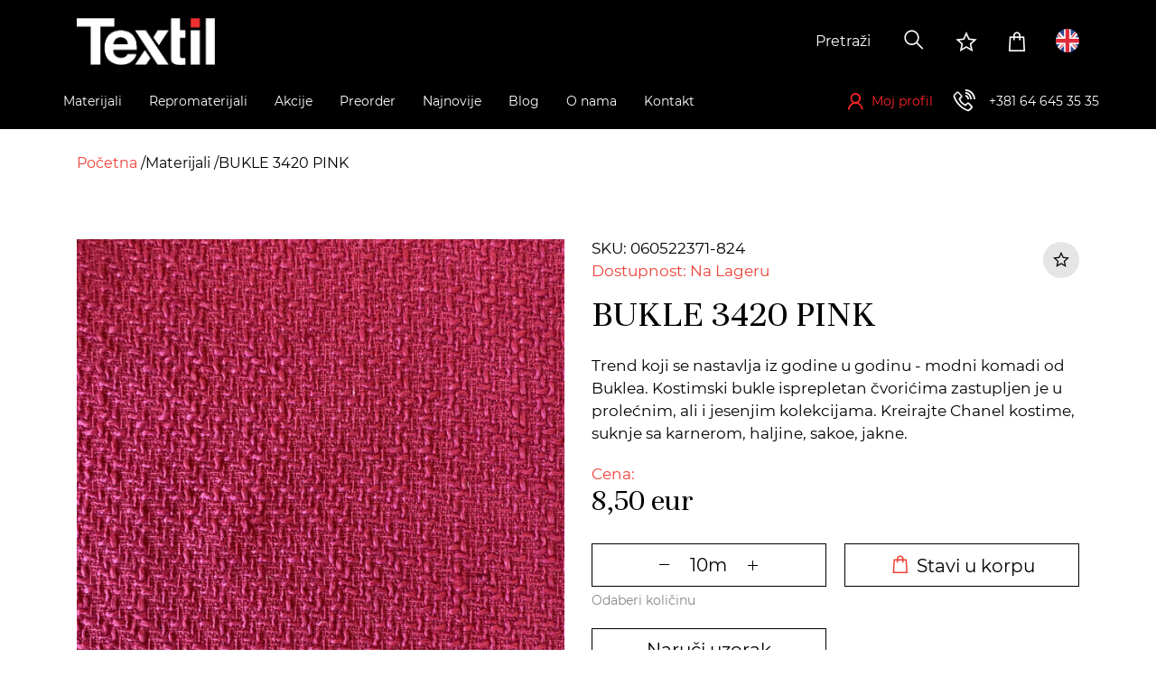

--- FILE ---
content_type: text/html; charset=UTF-8
request_url: https://www.textilue.rs/materijal/bukle-3420-pink/060522371-824
body_size: 18213
content:

<!doctype html>
<html lang="sr">
    <head>
        <script>
window.dataLayer = window.dataLayer || [];
</script>
<!-- Google Tag Manager -->
<script>(function(w,d,s,l,i){w[l]=w[l]||[];w[l].push({'gtm.start':
new Date().getTime(),event:'gtm.js'});var f=d.getElementsByTagName(s)[0],
j=d.createElement(s),dl=l!='dataLayer'?'&l='+l:'';j.async=true;j.src=
'https://www.googletagmanager.com/gtm.js?id='+i+dl;f.parentNode.insertBefore(j,f);
})(window,document,'script','dataLayer','GTM-N6LJ2QF');</script>
<!-- End Google Tag Manager -->
                                                                    <meta name="facebook-domain-verification" content="arlg9tzdgilpsssken1wifhz4zennn" />
                     
        
        <meta charset="utf-8">
<meta http-equiv="X-UA-Compatible" content="IE=edge">
<meta name="viewport" content="width=device-width, initial-scale=1.0, maximum-scale=1.0">
<!-- The above 3 meta tags *must* come first in the head; any other head content must come *after* these tags -->

<meta name="csrf-token" content="">

<title>BUKLE 3420 PINK | Textil</title>
<meta name="description" content="Najveći centar za veleprodaju materijala u regionu.">

<!--PREVENT BROWSERS FROM TURNING PLAIN NUMBER INTO LINK "tel:"-->
<meta name="format-detection" content="telephone=no">

<!--iOS compatibile-->
<meta name="apple-mobile-web-app-capable" content="yes">
<meta name="apple-mobile-web-app-title" content="Textil">
<!-- <link rel="apple-touch-icon" href="img/favicon.ico"> -->

<!--Android compatibile-->
<meta name="mobile-web-app-capable" content="yes">
<meta name="aplication-name" content="Textil">
<!-- <link rel="icon" type="icon/png" href="img/favicon.ico"> -->

<!-- Social networks OG/Twitter -->
<meta property="og:url" content="https://www.textilue.rs/materijal/bukle-3420-pink/060522371-824">
<meta property="og:type" content="product">
<meta property="og:price:curency" content="EUR"><meta property="og:price:amount" content="8,50"><meta property="og:title" content="BUKLE 3420 PINK |  Textil">
<meta property="og:description" content="Najveći centar za veleprodaju materijala u regionu.">
<meta property="og:image" content="/thumbs/l/storage/products/060522371/824_1.jpg?t=1769477715">
<meta property="og:site_name" content="Textil">
<meta name="twitter:site" content="@Textil">
<meta name="twitter:title" content="BUKLE 3420 PINK |  Textil">
<meta name="twitter:card" content="summary_large_image">
<meta name="twitter:description" content="Najveći centar za veleprodaju materijala u regionu.">
<meta name="twitter:image" content="/theme/img/logo-light.png">

<!-- preload webfonts -->
<link rel="preload" href="https://www.textilue.rs/theme/css/fonts/Montserrat/Montserrat-Regular/Montserrat-Regular.woff2" as="font" type="font/woff2" crossorigin>
<link rel="preload" href="https://www.textilue.rs/theme/css/fonts/Montserrat/Montserrat-Light/Montserrat-Light.woff2" as="font" type="font/woff2" crossorigin>
<link rel="preload" href="https://www.textilue.rs/theme/css/fonts/LineAwesome/la-regular-400.woff2" as="font" type="font/woff2" crossorigin>
<link rel="preload" href="https://www.textilue.rs/theme/css/fonts/LineAwesome/la-brands-400.woff2" as="font" type="font/woff2" crossorigin>
<link rel="preload" href="https://www.textilue.rs/theme/css/fonts/LineAwesome/la-solid-900.woff2" as="font" type="font/woff2" crossorigin>


<!-- favicons -->
<link rel="apple-touch-icon" sizes="57x57" href="https://www.textilue.rs/theme/img/favicons/apple-icon-57x57.png">
<link rel="apple-touch-icon" sizes="60x60" href="https://www.textilue.rs/theme/img/favicons/apple-icon-60x60.png">
<link rel="apple-touch-icon" sizes="72x72" href="https://www.textilue.rs/theme/img/favicons/apple-icon-72x72.png">
<link rel="apple-touch-icon" sizes="76x76" href="https://www.textilue.rs/theme/img/favicons/apple-icon-76x76.png">
<link rel="apple-touch-icon" sizes="114x114" href="https://www.textilue.rs/theme/img/favicons/apple-icon-114x114.png">
<link rel="apple-touch-icon" sizes="120x120" href="https://www.textilue.rs/theme/img/favicons/apple-icon-120x120.png">
<link rel="apple-touch-icon" sizes="144x144" href="https://www.textilue.rs/theme/img/favicons/apple-icon-144x144.png">
<link rel="apple-touch-icon" sizes="152x152" href="https://www.textilue.rs/theme/img/favicons/apple-icon-152x152.png">
<link rel="apple-touch-icon" sizes="180x180" href="https://www.textilue.rs/theme/img/favicons/apple-icon-180x180.png">
<link rel="icon" type="image/png" sizes="192x192"  href="https://www.textilue.rs/theme/img/favicons/android-icon-192x192.png">
<link rel="icon" type="image/png" sizes="32x32" href="https://www.textilue.rs/theme/img/favicons/favicon-32x32.png">
<link rel="icon" type="image/png" sizes="96x96" href="https://www.textilue.rs/theme/img/favicons/favicon-96x96.png">
<link rel="icon" type="image/png" sizes="16x16" href="https://www.textilue.rs/theme/img/favicons/favicon-16x16.png">
<link rel="manifest" href="https://www.textilue.rs/manifest.json">
<meta name="msapplication-TileColor" content="#ffffff">
<meta name="msapplication-TileImage" content="https://www.textilue.rs/theme/img/favicons/ms-icon-144x144.png">
<meta name="theme-color" content="#ffffff">



<!-- Website common style -->


<link rel="stylesheet" type="text/css" href="https://www.textilue.rs/theme/css/toastr.min.css"> 

<link href="https://www.textilue.rs/theme/css/style.css?v=44" rel="stylesheet" type="text/css">


<!--ICON FONT AND CSS FOR PAGE SINGLE PRODUCT (ONLY USED ON THAT PAGE)-->
<link href="https://www.textilue.rs/theme/css/textil-icon-font.css" rel="stylesheet" type="text/css">
<link href="https://www.textilue.rs/theme/css/xzoom.css" rel="stylesheet"  type="text/css" />

<style>

.xzoom-preview {
    border: none;
    background: none;
    box-shadow: none;
}
.xzoom-gallery {
    margin-left: 0;
}

</style>

    </head>

    <body>
        <header>
    <!-- header top start -->
    <div class="header-top">
        <div class="container">
            <div class="wrapper">
                <a href="https://www.textilue.rs" class="header-logo">
                    <img src="https://www.textilue.rs/theme/img/logo-light.png" alt="logo">
                </a>
                <div class="options-wrapper">
                    <form action="" method="get" class="search-form d-flex">
    <div class="form-group">
        <select 
            id="search_products"
            name="search_products"
            class="d-none"
            multiple
        >
                </select>
    </div>
    <button class="search-btn">
        <i class="las la-search" aria-hidden="true"></i>
    </button>
</form>

                    <a href="https://www.textilue.rs/b2b/lista-zelja" class="option-link wishlist-option d-none d-lg-block">
                        <i class="lar la-star" aria-hidden="true"></i>
                    </a>
                    <a href="https://www.textilue.rs/b2b/korpa/prikaz" class="option-link cart-option d-none d-lg-block cart-counter-wrapper">
                        <i class="las la-shopping-bag" aria-hidden="true" data-cart="0"></i>
                    </a>
                                        <a class="option-link language-option" href="/en">
                        <span class="flag-image">
                            <img src="https://www.textilue.rs/theme/img/en-flag.png" alt="en">
                        </span>
                    </a>
                                        <a href="tel: +381646453535" class="option-link phone-link d-lg-none">
                        <i class="las la-phone-volume" aria-hidden="true"></i>
                    </a>
                    <button class="menu-toggler option-link d-lg-none">
                        <i class="las la-bars"></i>
                    </button>
                </div>
            </div>
        </div>
    </div><!-- header top end -->
    <!-- header bottom start -->
    <div class="header-bottom">
        <div class="container">
            <div class="wrapper">
                <button class="close-menu hover d-lg-none">
                    <i class="las la-times"></i>
                </button>
                <!-- header menu start -->
                <nav class="header-menu-wrapper">
                    <ul class="header-menu">
                         
                                                <li class="header-menu-item ">
                            <a href="/materijali" class="header-menu-link">
                                <span class="header-menu-link-text">Materijali</span>
                                                                    <span class="submenu-toggler">
                                        <i class="las la-plus"></i>
                                    </span>
                                    <span class="arrow-down d-none">
                                        <svg aria-hidden="true" focusable="false" data-prefix="fas" data-icon="chevron-up" class="svg-inline--fa fa-chevron-up fa-w-14" role="img" xmlns="http://www.w3.org/2000/svg" viewBox="0 0 448 512"><path fill="currentColor" d="M240.971 130.524l194.343 194.343c9.373 9.373 9.373 24.569 0 33.941l-22.667 22.667c-9.357 9.357-24.522 9.375-33.901.04L224 227.495 69.255 381.516c-9.379 9.335-24.544 9.317-33.901-.04l-22.667-22.667c-9.373-9.373-9.373-24.569 0-33.941L207.03 130.525c9.372-9.373 24.568-9.373 33.941-.001z"></path></svg>
                                    </span>
                                                            </a>
                                                            <div class="submenu-wrapper">
                                                                        <div class="submenu-part">
                                        <ul class="submenu">
                                                                                <li class="header-menu-item">
                                            <a href="/materijali/sport-fitness" class="header-menu-link">
                                                <span class="header-menu-link-text">
                                                    Sport/Fitness
                                                </span>
                                                <span class="submenu-toggler">
                                                    <i class="las la-plus"></i>
                                                </span>
                                            </a>
                                            <ul class="submenu" >
                                                                                                                                            </ul>
                                        </li>
                                                                                <li class="header-menu-item">
                                            <a href="/materijali/rublje-and-sleepwear" class="header-menu-link">
                                                <span class="header-menu-link-text">
                                                    Rublje &amp; Sleepwear
                                                </span>
                                                <span class="submenu-toggler">
                                                    <i class="las la-plus"></i>
                                                </span>
                                            </a>
                                            <ul class="submenu" >
                                                                                                                                            </ul>
                                        </li>
                                                                                <li class="header-menu-item">
                                            <a href="/materijali/male-kolicine" class="header-menu-link">
                                                <span class="header-menu-link-text">
                                                    Male količine
                                                </span>
                                                <span class="submenu-toggler">
                                                    <i class="las la-plus"></i>
                                                </span>
                                            </a>
                                            <ul class="submenu" >
                                                                                                                                            </ul>
                                        </li>
                                                                                <li class="header-menu-item">
                                            <a href="/materijali/trikotazni-materijali" class="header-menu-link">
                                                <span class="header-menu-link-text">
                                                    Trikotažni materijali
                                                </span>
                                                <span class="submenu-toggler">
                                                    <i class="las la-plus"></i>
                                                </span>
                                            </a>
                                            <ul class="submenu" >
                                                                                                <li class="header-menu-item d-none d-lg-block">
                                                    <span class="header-menu-link">
                                                        <span class="header-menu-link-text">
                                                        -
                                                        </span>
                                                    </span>
                                                </li>
                                                                                                                                                <li class="header-menu-item">
                                                    <a href="/materijali/trikotazni-materijali/pletenine" class="header-menu-link">
                                                        <span class="header-menu-link-text">
                                                            Pletenine
                                                        </span>
                                                    </a>
                                                </li>
                                                                                                <li class="header-menu-item">
                                                    <a href="/materijali/trikotazni-materijali/futer" class="header-menu-link">
                                                        <span class="header-menu-link-text">
                                                            Futer
                                                        </span>
                                                    </a>
                                                </li>
                                                                                                <li class="header-menu-item">
                                                    <a href="/materijali/trikotazni-materijali/singl" class="header-menu-link">
                                                        <span class="header-menu-link-text">
                                                            Singl
                                                        </span>
                                                    </a>
                                                </li>
                                                                                                <li class="header-menu-item">
                                                    <a href="/materijali/trikotazni-materijali/interlok" class="header-menu-link">
                                                        <span class="header-menu-link-text">
                                                            Interlok
                                                        </span>
                                                    </a>
                                                </li>
                                                                                                <li class="header-menu-item">
                                                    <a href="/materijali/trikotazni-materijali/rib" class="header-menu-link">
                                                        <span class="header-menu-link-text">
                                                            Rib
                                                        </span>
                                                    </a>
                                                </li>
                                                                                                <li class="header-menu-item">
                                                    <a href="/materijali/trikotazni-materijali/viskoza-pletenina" class="header-menu-link">
                                                        <span class="header-menu-link-text">
                                                            Viskoza pletenina
                                                        </span>
                                                    </a>
                                                </li>
                                                                                                <li class="header-menu-item">
                                                    <a href="/materijali/trikotazni-materijali/poliestarska-trikotaza" class="header-menu-link">
                                                        <span class="header-menu-link-text">
                                                            Poliestarska trikotaža
                                                        </span>
                                                    </a>
                                                </li>
                                                                                                <li class="header-menu-item">
                                                    <a href="/materijali/trikotazni-materijali/polar" class="header-menu-link">
                                                        <span class="header-menu-link-text">
                                                            Polar
                                                        </span>
                                                    </a>
                                                </li>
                                                                                                <li class="header-menu-item">
                                                    <a href="/materijali/trikotazni-materijali/bebi-plis" class="header-menu-link">
                                                        <span class="header-menu-link-text">
                                                            Bebi pliš
                                                        </span>
                                                    </a>
                                                </li>
                                                                                                <li class="header-menu-item">
                                                    <a href="/materijali/trikotazni-materijali/vunene-trikotaze" class="header-menu-link">
                                                        <span class="header-menu-link-text">
                                                            Vunene trikotaže
                                                        </span>
                                                    </a>
                                                </li>
                                                                                                <li class="header-menu-item">
                                                    <a href="/materijali/trikotazni-materijali/zakard-pletenina" class="header-menu-link">
                                                        <span class="header-menu-link-text">
                                                            Žakard pletenina
                                                        </span>
                                                    </a>
                                                </li>
                                                                                                <li class="header-menu-item">
                                                    <a href="/materijali/trikotazni-materijali/plis" class="header-menu-link">
                                                        <span class="header-menu-link-text">
                                                            Pliš
                                                        </span>
                                                    </a>
                                                </li>
                                                                                                <li class="header-menu-item">
                                                    <a href="/materijali/trikotazni-materijali/scuba" class="header-menu-link">
                                                        <span class="header-menu-link-text">
                                                            Scuba
                                                        </span>
                                                    </a>
                                                </li>
                                                                                            </ul>
                                        </li>
                                                                                </ul>
                                    </div>
                                                                        <div class="submenu-part">
                                        <ul class="submenu">
                                                                                <li class="header-menu-item">
                                            <a href="/materijali/materijali-za-svecane-kolekcije" class="header-menu-link">
                                                <span class="header-menu-link-text">
                                                    Materijali za svečane kolekcije
                                                </span>
                                                <span class="submenu-toggler">
                                                    <i class="las la-plus"></i>
                                                </span>
                                            </a>
                                            <ul class="submenu" >
                                                                                                <li class="header-menu-item d-none d-lg-block">
                                                    <span class="header-menu-link">
                                                        <span class="header-menu-link-text">
                                                        -
                                                        </span>
                                                    </span>
                                                </li>
                                                                                                                                                <li class="header-menu-item">
                                                    <a href="/materijali/materijali-za-svecane-kolekcije/trending-materijali" class="header-menu-link">
                                                        <span class="header-menu-link-text">
                                                            Trending materijali
                                                        </span>
                                                    </a>
                                                </li>
                                                                                                <li class="header-menu-item">
                                                    <a href="/materijali/materijali-za-svecane-kolekcije/saten" class="header-menu-link">
                                                        <span class="header-menu-link-text">
                                                            Saten
                                                        </span>
                                                    </a>
                                                </li>
                                                                                                <li class="header-menu-item">
                                                    <a href="/materijali/materijali-za-svecane-kolekcije/svila" class="header-menu-link">
                                                        <span class="header-menu-link-text">
                                                            Svila
                                                        </span>
                                                    </a>
                                                </li>
                                                                                                <li class="header-menu-item">
                                                    <a href="/materijali/materijali-za-svecane-kolekcije/til" class="header-menu-link">
                                                        <span class="header-menu-link-text">
                                                            Til
                                                        </span>
                                                    </a>
                                                </li>
                                                                                                <li class="header-menu-item">
                                                    <a href="/materijali/materijali-za-svecane-kolekcije/cipka" class="header-menu-link">
                                                        <span class="header-menu-link-text">
                                                            Čipka
                                                        </span>
                                                    </a>
                                                </li>
                                                                                                <li class="header-menu-item">
                                                    <a href="/materijali/materijali-za-svecane-kolekcije/sljokice" class="header-menu-link">
                                                        <span class="header-menu-link-text">
                                                            Šljokice
                                                        </span>
                                                    </a>
                                                </li>
                                                                                                <li class="header-menu-item">
                                                    <a href="/materijali/materijali-za-svecane-kolekcije/svecane-trikotaze" class="header-menu-link">
                                                        <span class="header-menu-link-text">
                                                            Svečane trikotaže
                                                        </span>
                                                    </a>
                                                </li>
                                                                                            </ul>
                                        </li>
                                                                                <li class="header-menu-item">
                                            <a href="/materijali/stofovi" class="header-menu-link">
                                                <span class="header-menu-link-text">
                                                    Štofovi
                                                </span>
                                                <span class="submenu-toggler">
                                                    <i class="las la-plus"></i>
                                                </span>
                                            </a>
                                            <ul class="submenu" >
                                                                                                <li class="header-menu-item d-none d-lg-block">
                                                    <span class="header-menu-link">
                                                        <span class="header-menu-link-text">
                                                        -
                                                        </span>
                                                    </span>
                                                </li>
                                                                                                                                                <li class="header-menu-item">
                                                    <a href="/materijali/stofovi/stof" class="header-menu-link">
                                                        <span class="header-menu-link-text">
                                                            Štof
                                                        </span>
                                                    </a>
                                                </li>
                                                                                                <li class="header-menu-item">
                                                    <a href="/materijali/stofovi/ponte-roma" class="header-menu-link">
                                                        <span class="header-menu-link-text">
                                                            Ponte Roma
                                                        </span>
                                                    </a>
                                                </li>
                                                                                                <li class="header-menu-item">
                                                    <a href="/materijali/stofovi/zakard-tkanina" class="header-menu-link">
                                                        <span class="header-menu-link-text">
                                                            Žakard tkanina
                                                        </span>
                                                    </a>
                                                </li>
                                                                                            </ul>
                                        </li>
                                                                                <li class="header-menu-item">
                                            <a href="/materijali/kosuljarci" class="header-menu-link">
                                                <span class="header-menu-link-text">
                                                    Košuljarci
                                                </span>
                                                <span class="submenu-toggler">
                                                    <i class="las la-plus"></i>
                                                </span>
                                            </a>
                                            <ul class="submenu" >
                                                                                                <li class="header-menu-item d-none d-lg-block">
                                                    <span class="header-menu-link">
                                                        <span class="header-menu-link-text">
                                                        -
                                                        </span>
                                                    </span>
                                                </li>
                                                                                                                                                <li class="header-menu-item">
                                                    <a href="/materijali/kosuljarci/viskozni-kosuljarac" class="header-menu-link">
                                                        <span class="header-menu-link-text">
                                                            Viskozni košuljarac
                                                        </span>
                                                    </a>
                                                </li>
                                                                                                <li class="header-menu-item">
                                                    <a href="/materijali/kosuljarci/sinteticki-kosuljarac" class="header-menu-link">
                                                        <span class="header-menu-link-text">
                                                            Sintetički košuljarac
                                                        </span>
                                                    </a>
                                                </li>
                                                                                                <li class="header-menu-item">
                                                    <a href="/materijali/kosuljarci/pamucni-kosuljarac" class="header-menu-link">
                                                        <span class="header-menu-link-text">
                                                            Pamučni košuljarac
                                                        </span>
                                                    </a>
                                                </li>
                                                                                            </ul>
                                        </li>
                                                                                </ul>
                                    </div>
                                                                        <div class="submenu-part">
                                        <ul class="submenu">
                                                                                <li class="header-menu-item">
                                            <a href="/materijali/materijali-za-jakne-i-kapute" class="header-menu-link">
                                                <span class="header-menu-link-text">
                                                    Materijali za jakne i kapute
                                                </span>
                                                <span class="submenu-toggler">
                                                    <i class="las la-plus"></i>
                                                </span>
                                            </a>
                                            <ul class="submenu" >
                                                                                                <li class="header-menu-item d-none d-lg-block">
                                                    <span class="header-menu-link">
                                                        <span class="header-menu-link-text">
                                                        -
                                                        </span>
                                                    </span>
                                                </li>
                                                                                                                                                <li class="header-menu-item">
                                                    <a href="/materijali/materijali-za-jakne-i-kapute/suskavac" class="header-menu-link">
                                                        <span class="header-menu-link-text">
                                                            Šuškavac
                                                        </span>
                                                    </a>
                                                </li>
                                                                                                <li class="header-menu-item">
                                                    <a href="/materijali/materijali-za-jakne-i-kapute/velur" class="header-menu-link">
                                                        <span class="header-menu-link-text">
                                                            Velur
                                                        </span>
                                                    </a>
                                                </li>
                                                                                                <li class="header-menu-item">
                                                    <a href="/materijali/materijali-za-jakne-i-kapute/bukle" class="header-menu-link">
                                                        <span class="header-menu-link-text">
                                                            Bukle
                                                        </span>
                                                    </a>
                                                </li>
                                                                                                <li class="header-menu-item">
                                                    <a href="/materijali/materijali-za-jakne-i-kapute/tvid" class="header-menu-link">
                                                        <span class="header-menu-link-text">
                                                            Tvid
                                                        </span>
                                                    </a>
                                                </li>
                                                                                                <li class="header-menu-item">
                                                    <a href="/materijali/materijali-za-jakne-i-kapute/vestacka-krzna" class="header-menu-link">
                                                        <span class="header-menu-link-text">
                                                            Veštačka krzna
                                                        </span>
                                                    </a>
                                                </li>
                                                                                            </ul>
                                        </li>
                                                                                <li class="header-menu-item">
                                            <a href="/materijali/casual" class="header-menu-link">
                                                <span class="header-menu-link-text">
                                                    Casual
                                                </span>
                                                <span class="submenu-toggler">
                                                    <i class="las la-plus"></i>
                                                </span>
                                            </a>
                                            <ul class="submenu" >
                                                                                                <li class="header-menu-item d-none d-lg-block">
                                                    <span class="header-menu-link">
                                                        <span class="header-menu-link-text">
                                                        -
                                                        </span>
                                                    </span>
                                                </li>
                                                                                                                                                <li class="header-menu-item">
                                                    <a href="/materijali/casual/eko-koza" class="header-menu-link">
                                                        <span class="header-menu-link-text">
                                                            Eko koža
                                                        </span>
                                                    </a>
                                                </li>
                                                                                                <li class="header-menu-item">
                                                    <a href="/materijali/casual/keper" class="header-menu-link">
                                                        <span class="header-menu-link-text">
                                                            Keper
                                                        </span>
                                                    </a>
                                                </li>
                                                                                                <li class="header-menu-item">
                                                    <a href="/materijali/casual/teksas" class="header-menu-link">
                                                        <span class="header-menu-link-text">
                                                            Teksas
                                                        </span>
                                                    </a>
                                                </li>
                                                                                                <li class="header-menu-item">
                                                    <a href="/materijali/casual/somot" class="header-menu-link">
                                                        <span class="header-menu-link-text">
                                                            Somot
                                                        </span>
                                                    </a>
                                                </li>
                                                                                                <li class="header-menu-item">
                                                    <a href="/materijali/casual/lan" class="header-menu-link">
                                                        <span class="header-menu-link-text">
                                                            Lan
                                                        </span>
                                                    </a>
                                                </li>
                                                                                            </ul>
                                        </li>
                                                                                </ul>
                                    </div>
                                                                        <div class="submenu-part">
                                        <ul class="submenu">
                                                                                <li class="header-menu-item">
                                            <a href="/materijali/odrzivi-materijali" class="header-menu-link">
                                                <span class="header-menu-link-text">
                                                    Održivi materijali
                                                </span>
                                                <span class="submenu-toggler">
                                                    <i class="las la-plus"></i>
                                                </span>
                                            </a>
                                            <ul class="submenu" >
                                                                                                <li class="header-menu-item d-none d-lg-block">
                                                    <span class="header-menu-link">
                                                        <span class="header-menu-link-text">
                                                        -
                                                        </span>
                                                    </span>
                                                </li>
                                                                                                                                                <li class="header-menu-item">
                                                    <a href="/materijali/odrzivi-materijali/tencel" class="header-menu-link">
                                                        <span class="header-menu-link-text">
                                                            Tencel
                                                        </span>
                                                    </a>
                                                </li>
                                                                                                <li class="header-menu-item">
                                                    <a href="/materijali/odrzivi-materijali/organski-pamuk" class="header-menu-link">
                                                        <span class="header-menu-link-text">
                                                            Organski pamuk
                                                        </span>
                                                    </a>
                                                </li>
                                                                                                <li class="header-menu-item">
                                                    <a href="/materijali/odrzivi-materijali/lan" class="header-menu-link">
                                                        <span class="header-menu-link-text">
                                                            Lan
                                                        </span>
                                                    </a>
                                                </li>
                                                                                            </ul>
                                        </li>
                                                                                <li class="header-menu-item">
                                            <a href="/materijali/materijali-za-uniforme" class="header-menu-link">
                                                <span class="header-menu-link-text">
                                                    Materijali za uniforme
                                                </span>
                                                <span class="submenu-toggler">
                                                    <i class="las la-plus"></i>
                                                </span>
                                            </a>
                                            <ul class="submenu" >
                                                                                                <li class="header-menu-item d-none d-lg-block">
                                                    <span class="header-menu-link">
                                                        <span class="header-menu-link-text">
                                                        -
                                                        </span>
                                                    </span>
                                                </li>
                                                                                                                                                <li class="header-menu-item">
                                                    <a href="/materijali/materijali-za-uniforme/materijali-za-medicinske-uniforme" class="header-menu-link">
                                                        <span class="header-menu-link-text">
                                                            Materijali za medicinske uniforme
                                                        </span>
                                                    </a>
                                                </li>
                                                                                            </ul>
                                        </li>
                                                                                </ul>
                                    </div>
                                                                    </div>
                                                    </li>
                         
                                                <li class="header-menu-item filters d-lg-none">
                            <a class="header-menu-link">
                                Filteri                                <span class="filters-icon">
                                    <i class="las la-filter"></i>
                                </span>
                            </a>
                        </li>
                                                <li class="header-menu-item ">
                            <a href="/repromaterijali" class="header-menu-link">
                                <span class="header-menu-link-text">Repromaterijali</span>
                                                                    <span class="submenu-toggler">
                                        <i class="las la-plus"></i>
                                    </span>
                                    <span class="arrow-down d-none">
                                        <svg aria-hidden="true" focusable="false" data-prefix="fas" data-icon="chevron-up" class="svg-inline--fa fa-chevron-up fa-w-14" role="img" xmlns="http://www.w3.org/2000/svg" viewBox="0 0 448 512"><path fill="currentColor" d="M240.971 130.524l194.343 194.343c9.373 9.373 9.373 24.569 0 33.941l-22.667 22.667c-9.357 9.357-24.522 9.375-33.901.04L224 227.495 69.255 381.516c-9.379 9.335-24.544 9.317-33.901-.04l-22.667-22.667c-9.373-9.373-9.373-24.569 0-33.941L207.03 130.525c9.372-9.373 24.568-9.373 33.941-.001z"></path></svg>
                                    </span>
                                                            </a>
                                                            <div class="submenu-wrapper d-md-none">
                                    <ul class="submenu" style="margin-top:0px !important">
                                                                                    <li class="header-menu-item">
                                                <a href="/repromaterijali/lepljivo-platno" class="header-menu-link">
                                                    <span class="header-menu-link-text">
                                                        Lepljivo platno
                                                    </span>
                                                </a>
                                            </li>
                                                                                    <li class="header-menu-item">
                                                <a href="/repromaterijali/postava" class="header-menu-link">
                                                    <span class="header-menu-link-text">
                                                        Postava
                                                    </span>
                                                </a>
                                            </li>
                                                                                    <li class="header-menu-item">
                                                <a href="/repromaterijali/rajsferslus" class="header-menu-link">
                                                    <span class="header-menu-link-text">
                                                        Rajsferšlus
                                                    </span>
                                                </a>
                                            </li>
                                                                                    <li class="header-menu-item">
                                                <a href="/repromaterijali/konac" class="header-menu-link">
                                                    <span class="header-menu-link-text">
                                                        Konac
                                                    </span>
                                                </a>
                                            </li>
                                                                                    <li class="header-menu-item">
                                                <a href="/repromaterijali/render" class="header-menu-link">
                                                    <span class="header-menu-link-text">
                                                        Render
                                                    </span>
                                                </a>
                                            </li>
                                                                                    <li class="header-menu-item">
                                                <a href="/repromaterijali/kragne" class="header-menu-link">
                                                    <span class="header-menu-link-text">
                                                        Kragne
                                                    </span>
                                                </a>
                                            </li>
                                                                                    <li class="header-menu-item">
                                                <a href="/repromaterijali/lajsne" class="header-menu-link">
                                                    <span class="header-menu-link-text">
                                                        Lajsne
                                                    </span>
                                                </a>
                                            </li>
                                                                                    <li class="header-menu-item">
                                                <a href="/repromaterijali/trake" class="header-menu-link">
                                                    <span class="header-menu-link-text">
                                                        Trake
                                                    </span>
                                                </a>
                                            </li>
                                                                                    <li class="header-menu-item">
                                                <a href="/repromaterijali/sifon-damast" class="header-menu-link">
                                                    <span class="header-menu-link-text">
                                                        Šifon, Damast
                                                    </span>
                                                </a>
                                            </li>
                                                                                    <li class="header-menu-item">
                                                <a href="/repromaterijali/aplikacije" class="header-menu-link">
                                                    <span class="header-menu-link-text">
                                                        Aplikacije
                                                    </span>
                                                </a>
                                            </li>
                                                                            </ul>
                                </div>
                                <div class="submenu-wrapper d-none-md">
                                    <ul class="submenu" style="margin-top:0px !important">
                                        <li class="header-menu-item">
                                            <ul class="submenu">
                                                                                                    <li class="header-menu-item">
                                                        <a href="/repromaterijali/lepljivo-platno" class="header-menu-link">
                                                            <span class="header-menu-link-text">
                                                                Lepljivo platno
                                                            </span>
                                                        </a>
                                                    </li>
                                                                                                    <li class="header-menu-item">
                                                        <a href="/repromaterijali/postava" class="header-menu-link">
                                                            <span class="header-menu-link-text">
                                                                Postava
                                                            </span>
                                                        </a>
                                                    </li>
                                                                                                    <li class="header-menu-item">
                                                        <a href="/repromaterijali/rajsferslus" class="header-menu-link">
                                                            <span class="header-menu-link-text">
                                                                Rajsferšlus
                                                            </span>
                                                        </a>
                                                    </li>
                                                                                                    <li class="header-menu-item">
                                                        <a href="/repromaterijali/konac" class="header-menu-link">
                                                            <span class="header-menu-link-text">
                                                                Konac
                                                            </span>
                                                        </a>
                                                    </li>
                                                                                                    <li class="header-menu-item">
                                                        <a href="/repromaterijali/render" class="header-menu-link">
                                                            <span class="header-menu-link-text">
                                                                Render
                                                            </span>
                                                        </a>
                                                    </li>
                                                                                                    <li class="header-menu-item">
                                                        <a href="/repromaterijali/kragne" class="header-menu-link">
                                                            <span class="header-menu-link-text">
                                                                Kragne
                                                            </span>
                                                        </a>
                                                    </li>
                                                                                                    <li class="header-menu-item">
                                                        <a href="/repromaterijali/lajsne" class="header-menu-link">
                                                            <span class="header-menu-link-text">
                                                                Lajsne
                                                            </span>
                                                        </a>
                                                    </li>
                                                                                                    <li class="header-menu-item">
                                                        <a href="/repromaterijali/trake" class="header-menu-link">
                                                            <span class="header-menu-link-text">
                                                                Trake
                                                            </span>
                                                        </a>
                                                    </li>
                                                                                                    <li class="header-menu-item">
                                                        <a href="/repromaterijali/sifon-damast" class="header-menu-link">
                                                            <span class="header-menu-link-text">
                                                                Šifon, Damast
                                                            </span>
                                                        </a>
                                                    </li>
                                                                                                    <li class="header-menu-item">
                                                        <a href="/repromaterijali/aplikacije" class="header-menu-link">
                                                            <span class="header-menu-link-text">
                                                                Aplikacije
                                                            </span>
                                                        </a>
                                                    </li>
                                                                                            </ul>
                                        </li>
                                    </ul>
                                </div>
                                                    </li>
                         
                                                <li class="header-menu-item ">
                            <a href="/akcije" class="header-menu-link">
                                <span class="header-menu-link-text">Akcije</span>
                                                                    <span class="submenu-toggler">
                                        <i class="las la-plus"></i>
                                    </span>
                                    <span class="arrow-down d-none">
                                        <svg aria-hidden="true" focusable="false" data-prefix="fas" data-icon="chevron-up" class="svg-inline--fa fa-chevron-up fa-w-14" role="img" xmlns="http://www.w3.org/2000/svg" viewBox="0 0 448 512"><path fill="currentColor" d="M240.971 130.524l194.343 194.343c9.373 9.373 9.373 24.569 0 33.941l-22.667 22.667c-9.357 9.357-24.522 9.375-33.901.04L224 227.495 69.255 381.516c-9.379 9.335-24.544 9.317-33.901-.04l-22.667-22.667c-9.373-9.373-9.373-24.569 0-33.941L207.03 130.525c9.372-9.373 24.568-9.373 33.941-.001z"></path></svg>
                                    </span>
                                                            </a>
                                                            <div class="submenu-wrapper d-md-none">
                                    <ul class="submenu" style="margin-top:0px !important">
                                                                                    <li class="header-menu-item">
                                                <a href="/akcije/rasprodaja" class="header-menu-link">
                                                    <span class="header-menu-link-text">
                                                        Rasprodaja
                                                    </span>
                                                </a>
                                            </li>
                                                                                    <li class="header-menu-item">
                                                <a href="/akcije/uvek-niska-cena" class="header-menu-link">
                                                    <span class="header-menu-link-text">
                                                        Uvek niska cena
                                                    </span>
                                                </a>
                                            </li>
                                                                                    <li class="header-menu-item">
                                                <a href="/akcije/do-isteka-zaliha" class="header-menu-link">
                                                    <span class="header-menu-link-text">
                                                        Do isteka zaliha
                                                    </span>
                                                </a>
                                            </li>
                                                                            </ul>
                                </div>
                                <div class="submenu-wrapper d-none-md">
                                    <ul class="submenu" style="margin-top:0px !important">
                                        <li class="header-menu-item">
                                            <ul class="submenu">
                                                                                                    <li class="header-menu-item">
                                                        <a href="/akcije/rasprodaja" class="header-menu-link">
                                                            <span class="header-menu-link-text">
                                                                Rasprodaja
                                                            </span>
                                                        </a>
                                                    </li>
                                                                                                    <li class="header-menu-item">
                                                        <a href="/akcije/uvek-niska-cena" class="header-menu-link">
                                                            <span class="header-menu-link-text">
                                                                Uvek niska cena
                                                            </span>
                                                        </a>
                                                    </li>
                                                                                                    <li class="header-menu-item">
                                                        <a href="/akcije/do-isteka-zaliha" class="header-menu-link">
                                                            <span class="header-menu-link-text">
                                                                Do isteka zaliha
                                                            </span>
                                                        </a>
                                                    </li>
                                                                                            </ul>
                                        </li>
                                    </ul>
                                </div>
                                                    </li>
                         
                                                <li class="header-menu-item ">
                            <a href="/preorder" class="header-menu-link">
                                <span class="header-menu-link-text">Preorder</span>
                                                            </a>
                                                    </li>
                         
                                                <li class="header-menu-item ">
                            <a href="/najnovije" class="header-menu-link">
                                <span class="header-menu-link-text">Najnovije</span>
                                                            </a>
                                                    </li>
                         
                                                <li class="header-menu-item ">
                            <a href="https://www.textilue.rs/blog" class="header-menu-link">
                                <span class="header-menu-link-text">Blog</span>
                                                            </a>
                                                    </li>
                         
                                                <li class="header-menu-item ">
                            <a href="/o-nama" class="header-menu-link">
                                <span class="header-menu-link-text">O nama</span>
                                                            </a>
                                                    </li>
                         
                                                <li class="header-menu-item ">
                            <a href="/kontakt" class="header-menu-link">
                                <span class="header-menu-link-text">Kontakt</span>
                                                            </a>
                                                    </li>
                                            </ul>
                </nav><!-- header menu end -->
                <div class="header-bottom-links">

                    


                    <div class="header-bottom-link profile">
                        <a href="https://www.textilue.rs/b2b/profil" class="link" id="my-panel">
                            <span class="header-bottom-link-image">
                                <i class="las la-user text-danger" aria-hidden="true"></i>
                            </span>
                            <span class="header-bottom-link-text">
                                Moj profil                            </span>
                        </a>
                        <div class="profile-window d-lg-block d-none" id="my-panel-content">
                            <!-- za neulogovanog korisnika -->
                            <p>
                                Registrujte se kako biste ostvarili mogućnost za kupovinu                            </p>
                            <div class="links-wrapper">
                                <a href="https://www.textilue.rs/b2b/registracija">
                                    Kreiraj nalog                                </a>
                                <a href="https://www.textilue.rs/b2b/prijava">
                                    Prijava                                </a>
                            </div>
                            <!-- za neulogovanog korisnika -->
                        </div>
                        
                    </div>
                    <a href="https://www.textilue.rs/b2b/lista-zelja" class="header-bottom-link d-lg-none">
                        <span class="header-bottom-link-image">
                            <i class="lar la-star" aria-hidden="true"></i>
                        </span>
                        <span class="header-bottom-link-text">
                            Lista želja                        </span>
                    </a>
                    <a href="https://www.textilue.rs/b2b/korpa/prikaz" class="header-bottom-link d-lg-none">
                        <span class="header-bottom-link-image">
                            <i class="las la-shopping-bag" aria-hidden="true"></i>
                        </span>
                        <span class="header-bottom-link-text cart-counter-wrapper">
                            Korpa                        </span>
                    </a>
                    <a href="tel: +381 64 645 35 35" class="header-bottom-link d-none d-lg-flex">
                        <span class="header-bottom-link-image">
                            <i class="las la-phone-volume" aria-hidden="true"></i>
                        </span>
                        <span class="header-bottom-link-text">
                            +381 64 645 35 35
                        </span>
                    </a>
                </div>
            </div>
        </div>
    </div><!-- header bottom end -->
   
</header>


        <main>
            
<div class="breadcrumbs">
    <div class="container">
        <div class="breadcrumbs-wrapper">
            <a href="https://www.textilue.rs" class="breadcrumb-link" style="margin-inline-start: 0">
                Početna            </a>
                        <a href="/materijali" class="breadcrumb-link">
                Materijali
            </a>
                        <a href="" class="breadcrumb-link" style="pointer-events: none;">
                BUKLE 3420 PINK
            </a>
        </div>
    </div>
</div><!-- breadcrumbs end -->
            
            <section class="single-product-wrapper single-product" id="single-product"
    data-event="product_view"
    data-product-id="060522371-824"
    data-product-name="BUKLE 3420 PINK"
    data-product-price="8.500000"
    data-product-category="POLIESTARSKI BUKLE"
>
    <div class="container">
        <!-- section header start -->
        <div class="section-header">
           <div class="slider-wrapper">
            <!-- slider ide ovde -->
            <div class="swiper-container top-slider">
                <div class="swiper-wrapper">
                                        <figure class="swiper-slide img-placeholder">
                        <div class="swiper-zoom-container xzoom-container">
                            <img
                                class="xzoom"
                                id="main-image-0"
                                src="/thumbs/l/storage/products/060522371/824_1.jpg?t=1769477715"
                                xoriginal="/thumbs/l/storage/products/060522371/824_1.jpg?t=1769477715"
                                alt="060522371-824"
                            />
                        </div>
                    </figure>
                                        <figure class="swiper-slide img-placeholder">
                        <div class="swiper-zoom-container xzoom-container">
                            <img
                                class="xzoom"
                                id="main-image-1"
                                src="/thumbs/l/storage/products/060522371/824_2.jpg?t=1769477715"
                                xoriginal="/thumbs/l/storage/products/060522371/824_2.jpg?t=1769477715"
                                alt="060522371-824"
                            />
                        </div>
                    </figure>
                                        <figure class="swiper-slide img-placeholder">
                        <div class="swiper-zoom-container xzoom-container">
                            <img
                                class="xzoom"
                                id="main-image-2"
                                src="/thumbs/l/storage/products/060522371/824_3.jpg?t=1769477715"
                                xoriginal="/thumbs/l/storage/products/060522371/824_3.jpg?t=1769477715"
                                alt="060522371-824"
                            />
                        </div>
                    </figure>
                                        <figure class="swiper-slide img-placeholder">
                        <div class="swiper-zoom-container xzoom-container">
                            <img
                                class="xzoom"
                                id="main-image-3"
                                src="/thumbs/l/storage/products/060522371/824_4.jpg?t=1769477715"
                                xoriginal="/thumbs/l/storage/products/060522371/824_4.jpg?t=1769477715"
                                alt="060522371-824"
                            />
                        </div>
                    </figure>
                                    </div>
            </div>
            <div class="swiper-container thumbs-slider">
                <div class="swiper-button-prev"></div>
                <div class="swiper-button-next"></div>
                <div class="swiper-wrapper">
                                            <figure class="swiper-slide img-placeholder">
                            <img
                                class="xzoom-gallery"
                                src="/thumbs/xs/storage/products/060522371/824_1.jpg?t=1769477715"
                                xpreview="/thumbs/l/storage/products/060522371/824_1.jpg?t=1769477715">
                        </figure>
                                            <figure class="swiper-slide img-placeholder">
                            <img
                                class="xzoom-gallery"
                                src="/thumbs/xs/storage/products/060522371/824_2.jpg?t=1769477715"
                                xpreview="/thumbs/l/storage/products/060522371/824_2.jpg?t=1769477715">
                        </figure>
                                            <figure class="swiper-slide img-placeholder">
                            <img
                                class="xzoom-gallery"
                                src="/thumbs/xs/storage/products/060522371/824_3.jpg?t=1769477715"
                                xpreview="/thumbs/l/storage/products/060522371/824_3.jpg?t=1769477715">
                        </figure>
                                            <figure class="swiper-slide img-placeholder">
                            <img
                                class="xzoom-gallery"
                                src="/thumbs/xs/storage/products/060522371/824_4.jpg?t=1769477715"
                                xpreview="/thumbs/l/storage/products/060522371/824_4.jpg?t=1769477715">
                        </figure>
                                    </div>
            </div>
           </div>
           <!-- single product actions -->
           <div class="info-actions-wrapper">
                <div class="product-info">
                    <div class="pretitle-info">
                        <div class="sku-availability-wrapper">
                            <p class="sku">SKU: 060522371-824</p>
                            <p class="availability">
                                Dostupnost: Na Lageru
                            </p>
                        </div>
                        <button class="add-to-wishlist" data-product-id="060522371-824">
                            <i class="lar la-star"></i>
                        </button>
                    </div>
                    <h1 class="title">
                        BUKLE 3420 PINK
                    </h1>
                    <div class="description">
                        <p>
                            Trend koji se nastavlja iz godine u godinu - modni komadi od Buklea.
Kostimski bukle isprepletan čvorićima zastupljen je u prolećnim, ali i jesenjim kolekcijama. Kreirajte Chanel kostime, suknje sa karnerom, haljine, sakoe, jakne.
                        </p>
                    </div>
                    <p class="price">
                        Cena:
                        <del>
                        <span class="price-amount product-off-discount-price-amount text-muted" data-product="060522371-824">
                            <span>
                                                            </span><span class="product-currency  d-none " data-product="060522371-824">
                                eur
                            </span>
                        </span>
                        </del>
                        <span class="price-amount">
                            <span class="product-price-amount" data-product="060522371-824">
                                8,50
                            </span>
                            <span>eur</span>
                        </span>
                    </p>
                                        <div class="sample-wrapper">
                        <a href="#" class="order-sample add-sample-to-cart">
                            Naruči uzorak                        </a>
                        <a href="#" class="sample-popup">
                            Zašto naručiti uzorak                        </a>
                        <div class="sample-popup-modal">
                            <span class="close-modal">
                                <i class="las la-times-circle"></i>
                            </span>
                            Iako se trudimo da boje prikazemo što verodostojnije, one se na sajtu mogu razlikovati od stvarnih. Takodje postoje I varijacije u zavisnosti od uređaja sa kog se posmatra.                            Zbog toga vam toplo preporučujemo da pre kupovine robe, poručite uzorak.                            Cena jednog uzorka je 3,00 EUR.
                            Dimenzije uzorka su 10x10cm.
                            Jedan uzorak može da ima maksimalno 5 boja, u okviru jednog artikla / robe.                            Ukoliko ste u nedoumici da artikal moze da se proda, dok uzorak stigne kod vas, možete kontaktirati Textil korisničku podršku ili postaviti pitanje na chat-u.                        </div>
                    </div>
                                    </div>
                <div class="product-actions">
                    <div class="available-wrapper">
                                                <form action="" class="order-form">
                            <div class="form-group quantity">
                                <span class="minus">
                                    <i class="las la-minus"></i>
                                </span>
                                <input type="text" value="10m" name="amount" class="quantity-input">
                                <span class="plus">
                                    <i class="las la-plus"></i>
                                </span>
                            </div>
                            <button class="add-to-cart" data-id="060522371-824" data-stock-type="LAGER">
                                <span class="icon">
                                    <i class="las la-shopping-bag"></i>
                                </span>
                                <span>Stavi u korpu</span>
                                <span class="added">dodato u korpu</span>
                            </button>
                            <p class="info-text">Odaberi količinu</p>
                        </form>
                                                                        <form action="" class="order-form logged-user available-wrapper">
                            <div class="remaining-stock">
                                <p class="info-text available-title d-none">Preostala količina</p>
                                <p class="available remaining-quantity d-none"
                                   data-product="060522371-824" data-stock-type="LAGER"
                                ></p>
                            </div>
                            <div class="form-group quantity">
                                <span class="minus">
                                    <i class="las la-minus"></i>
                                </span>
                                <input type="text" value="10m" name="amount" class="quantity-input">
                                <span class="plus">
                                    <i class="las la-plus"></i>
                                </span>
                            </div>
                            <button class="add-to-cart" data-id="060522371-824" data-stock-type="LAGER">
                                <span class="icon">
                                    <i class="las la-shopping-bag"></i>
                                </span>
                                <span>Stavi u korpu</span>
                                <span class="added">dodato u korpu</span>
                            </button>
                            <p class="location">L</p>
                        </form>
                                                                                            </div>
                                        <div class="sample-wrapper">
                        <a href="#" class="order-sample add-sample-to-cart">
                            Naruči uzorak                        </a>
                        <a href="#" class="sample-popup">
                            Zašto naručiti uzorak                        </a>
                        <div class="sample-popup-modal">
                            <span class="close-modal">
                                <i class="las la-times-circle"></i>
                            </span>
                            Iako se trudimo da boje prikazemo što verodostojnije, one se na sajtu mogu razlikovati od stvarnih. Takodje postoje I varijacije u zavisnosti od uređaja sa kog se posmatra.                            Zbog toga vam toplo preporučujemo da pre kupovine robe, poručite uzorak.                            Cena jednog uzorka je 3,00 EUR.
                            Dimenzije uzorka su 10x10cm.
                            Jedan uzorak može da ima maksimalno 5 boja, u okviru jednog artikla / robe.                            Ukoliko ste u nedoumici da artikal moze da se proda, dok uzorak stigne kod vas, možete kontaktirati Textil korisničku podršku ili postaviti pitanje na chat-u.                        </div>
                    </div>
                    
                    <div class="other-variations">
    <p>Ostale boje proizvoda:</p>
    <div class="other-variations-wrapper">
                    <a href="/materijal/bukle-3420-black/060522371-710" class="other-variation ">
                <img src="/thumbs/xs/storage/products/060522371/710_1.jpg?t=1769477715" alt="image">
            </a>
                    </div>
</div>

                </div>
           </div>
        </div><!-- section header end -->
        <!-- section footer start -->
        <div class="section-footer">
            <!-- left part start -->
            <div class="left-part">
                <h6>Sastav <span class="text-secondary">- 100%Poliester</span></h6>
                <div class="specs-wrapper">
                    
                    <!-- spec start -->
                    <div class="spec">
                        <p class="spec-name">
                            JM:
                        </p>
                        <p class="spec-value">
                            M
                        </p>
                    </div><!-- spec end -->
                    <!-- spec start -->
                    <div class="spec">
                        <p class="spec-name">
                            Gramaža:
                        </p>
                        <p class="spec-value">
                            350 g/m<sup>2</sup>
                        </p>
                    </div><!-- spec end -->
                    <!-- spec start -->
                    <div class="spec">
                        <p class="spec-name">
                            Širina:
                        </p>
                        <p class="spec-value">
                            150 cm
                        </p>
                    </div><!-- spec end -->
                    <!-- spec start -->
                    <div class="spec">
                        <p class="spec-name">
                            Održavanje:
                        </p>
                        <p class="spec-value textil-font">
                               x  8  +  o  C                         </p>
                    </div><!-- spec end -->
                    <!-- spec start -->
                    <div class="spec">
                        <p class="spec-name">
                            Boja:
                        </p>
                        <p class="spec-value">
                            ROZE
                        </p>
                    </div><!-- spec end -->
                    <!-- spec start -->
                    <div class="spec">
                        <p class="spec-name">
                            Dezen:
                        </p>
                        <p class="spec-value">
                            
                        </p>
                    </div><!-- spec end -->
                    <!-- spec start -->
                    <div class="spec">
                        <p class="spec-name">
                            Reorderable:
                        </p>
                        <p class="spec-value">
                             Ne                         </p>
                    </div><!-- spec end -->
                    <!-- spec start -->
                    <div class="spec">
                        <p class="spec-name">
                            Bazni artikal:
                        </p>
                        <p class="spec-value">
                             Ne                         </p>
                    </div><!-- spec end -->
                    <!-- spec start -->
                    <div class="spec">
                        <p class="spec-name">
                            Novi artikal:
                        </p>
                        <p class="spec-value">
                             Ne                         </p>
                    </div><!-- spec end -->
                    <!-- spec start -->
                    <div class="spec">
                        <p class="spec-name">
                            Zemlja porekla:
                        </p>
                        <p class="spec-value">
                            KINA
                        </p>
                    </div><!-- spec end -->
                    <!-- spec start -->
                    <div class="spec">
                        <p class="spec-name">
                            Atest:
                        </p>
                                                <p class="spec-value">
                            <a href="https://www.textilue.rs/storage/files/68201_atest-1_060522371-01-bukle-3420-ki-32ag07-2024-442-7-24.jpg" download>
                                Preuzmi                            </a>
                        </p>
                                            </div><!-- spec end -->
                </div>
            </div><!-- left part end -->
            <!-- right part start -->
            <div class="right-part">
                                <div class="other-variations">
    <p>Ostale boje proizvoda:</p>
    <div class="other-variations-wrapper">
                    <a href="/materijal/bukle-3420-black/060522371-710" class="other-variation ">
                <img src="/thumbs/xs/storage/products/060522371/710_1.jpg?t=1769477715" alt="image">
            </a>
                    </div>
</div>
                <div class="tags-wrapper">
                    <span>Tagovi:</span>
                                            <a class="tag" style="margin-inline-end: 0"
                        href="https://www.textilue.rs/bukle-materijal/3257/tag">bukle materijal, </a>
                                            <a class="tag" style="margin-inline-end: 0"
                        href="https://www.textilue.rs/nova-kolekcija-jesenzima2024/3558/tag">Nova kolekcija jesen/zima2024</a>
                                    </div>
            </div><!-- right part end -->
        </div><!-- section footer end -->
    </div>
</section><!-- single product section end -->
<!-- items section start -->
<section class="items-section products-page">
    <div class="container">
        <h2 class="new-section-title text-left">
            Slični materijali        </h2>
        <p class="section-desc">
            U kategoriji POLIESTARSKI BUKLE
        </p>
        <div class="items-wrapper">
                            <article class="item"
    data-event="products_view"
    data-product-id="060522355-824"
    data-product-name="BUKLE S CLASSICAL PINK"
    data-product-price="13.770000"
    data-product-category="POLIESTARSKI BUKLE"
>
    <a href="/materijal/bukle-s-classical-pink/060522355-824" class="item-link">
        <figure class="item-image img-placeholder">
            <picture>
                <source 
                    type="image/webp"
                    
                    srcset="/thumbs/m/storage/products/060522355/824_1.jpg?t=1769477714"
                >
                <img 
                    alt="" 
                    title="BUKLE S CLASSICAL PINK"
                    data-defer-src=""
                    loading="lazy"
                    src="/thumbs/m/storage/products/060522355/824_1.jpg?t=1769477714"
                >
            </picture>
        </figure>
        <div class="item-content">
            <button class="add-to-wishlist" data-product-id="060522355-824">
                <i class="lar la-star"></i>
            </button>    
            <p class="label">
                 

                                    Sniženje                
                                &nbsp;    
            </p>
            <p class="title" title="BUKLE S CLASSICAL PINK"
                style="overflow: hidden; line-height: 21px;max-height: 43px;"
            >
                BUKLE S CLASSICAL PINK
            </p>
            <div class="price-wrapper">
                <p class="price">
                    <span class="product-price-amount" data-product="060522355-824">11,02</span>
                    <span>eur</span>
                    <del>
                        <span class="product-off-discount-price-amount" data-product="060522355-824">
                                                            13,77 
                                                    </span>
                        <span class="product-currency " data-product="060522355-824">
                            eur
                        </span>
                    </del>
                </p>
                <button class="add-to-cart" data-id="060522355-824">
                    <span class="icon">
                        <i class="las la-shopping-bag"></i>
                    </span>
                    <span>Stavi u korpu</span>
                    <span class="added">Dodato u korpu</span>
                </button>
            </div>
            
        </div>
    </a>
    
</article><!-- item end -->                            <article class="item"
    data-event="products_view"
    data-product-id="060522356-824"
    data-product-name="BUKLE S TAYLOR PINK"
    data-product-price="8.100000"
    data-product-category="POLIESTARSKI BUKLE"
>
    <a href="/materijal/bukle-s-taylor-pink/060522356-824" class="item-link">
        <figure class="item-image img-placeholder">
            <picture>
                <source 
                    type="image/webp"
                    
                    srcset="/thumbs/m/storage/products/060522356/824_1.jpg?t=1769477714"
                >
                <img 
                    alt="" 
                    title="BUKLE S TAYLOR PINK"
                    data-defer-src=""
                    loading="lazy"
                    src="/thumbs/m/storage/products/060522356/824_1.jpg?t=1769477714"
                >
            </picture>
        </figure>
        <div class="item-content">
            <button class="add-to-wishlist" data-product-id="060522356-824">
                <i class="lar la-star"></i>
            </button>    
            <p class="label">
                 

                                    Sniženje                
                                &nbsp;    
            </p>
            <p class="title" title="BUKLE S TAYLOR PINK"
                style="overflow: hidden; line-height: 21px;max-height: 43px;"
            >
                BUKLE S TAYLOR PINK
            </p>
            <div class="price-wrapper">
                <p class="price">
                    <span class="product-price-amount" data-product="060522356-824">6,48</span>
                    <span>eur</span>
                    <del>
                        <span class="product-off-discount-price-amount" data-product="060522356-824">
                                                            8,10 
                                                    </span>
                        <span class="product-currency " data-product="060522356-824">
                            eur
                        </span>
                    </del>
                </p>
                <button class="add-to-cart" data-id="060522356-824">
                    <span class="icon">
                        <i class="las la-shopping-bag"></i>
                    </span>
                    <span>Stavi u korpu</span>
                    <span class="added">Dodato u korpu</span>
                </button>
            </div>
            
        </div>
    </a>
    
</article><!-- item end -->                    </div>
    </div>
</section><!-- items section end -->


                    </main>


        <footer>
        <!-- footer top start -->
        <section class="footer-top">
            <div class="container">
                <div class="column-wrapper">
                    <!-- column start -->
                    <div class="column">
                        <ul class="footer-menu">
                            <li class="menu-item">
                                <a href="" class="menu-link" disabled style="pointer-events: none;">
                                    <span class="menu-link-text">O Nama</span>
                                </a>
                                <ul class="submenu">
                                                                        <li class="menu-item">
                                        <a href="/o-nama" class="menu-link">
                                            <span class="menu-link-text">O nama</span>
                                        </a>
                                    </li>
                                                                        <li class="menu-item">
                                        <a href="/kontakt" class="menu-link">
                                            <span class="menu-link-text">Kontakt</span>
                                        </a>
                                    </li>
                                                                    </ul>
                            </li>
                            <li class="menu-item">
                                <a href="" class="menu-link" disabled style="pointer-events: none;">
                                    <span class="menu-link-text">Moj nalog</span>
                                </a>
                                <ul class="submenu">
                                    <li class="menu-item">
                                        <a href="https://www.textilue.rs/b2b/prijava" class="menu-link">
                                            <span class="menu-link-text">Prijavi se</span>
                                        </a>
                                    </li>
                                    <li class="menu-item">
                                        <a href="https://www.textilue.rs/b2b/registracija" class="menu-link">
                                            <span class="menu-link-text">Registruj se</span>
                                        </a>
                                    </li>
                                    <li class="menu-item">
                                        <a href="https://www.textilue.rs/b2b/lista-zelja" class="menu-link">
                                            <span class="menu-link-text">Lista želja</span>
                                        </a>
                                    </li>
                                    <li class="menu-item">
                                        <a href="https://www.textilue.rs/b2b/porudzbine" class="menu-link">
                                            <span class="menu-link-text">Narudžbine</span>
                                        </a>
                                    </li>
                                </ul>
                            </li>
                            <li class="menu-item">
                                <a href="" class="menu-link" disabled style="pointer-events: none;">
                                    <span class="menu-link-text">Opšte informacije</span>
                                </a>
                                <ul class="submenu">
                                                                        <li class="menu-item">
                                        <a href="/reklamacije" class="menu-link">
                                            <span class="menu-link-text">Reklamacije</span>
                                        </a>
                                    </li>
                                                                        <li class="menu-item">
                                        <a href="/uslovi-koriscenja" class="menu-link">
                                            <span class="menu-link-text">Uslovi korišćenja</span>
                                        </a>
                                    </li>
                                                                        <li class="menu-item">
                                        <a href="/najcesca-pitanja" class="menu-link">
                                            <span class="menu-link-text">Najčešća pitanja</span>
                                        </a>
                                    </li>
                                                                    </ul>
                            </li>
                        </ul>
                    </div><!-- column end -->
                    <!-- column start -->
                                        <div class="column">
                        <a href="" class="column-link" disabled style="pointer-events: none;">
                            <span class="column-link-text">Kontakt</span>
                        </a>
                                                                        <div class="office-part">
                            <p>CENTRALA UžICE</p>
                            <p>Banjička bb,</p>                            <p>31000 Užice</p>                                                        <a href="tel: +38131560015"><span class="link-text">+381 64 645 3535</span> </a>
                                                                                    <a href="tel:+381 31 551373"><span class="link-text">+381 64 615 2990</span> </a>
                                                                                </div>
                                                                                                <div class="office-part">
                            <p>MALOPRODAJA VELUR X</p>
                            <p>Dimitrija Tucovica 131,</p>                            <p>31000 Užice</p>                                                        <a href="tel: +38131560015"><span class="link-text">+381 64 8270527</span> </a>
                                                                                                            </div>
                                                                                                <div class="office-part">
                            <p>KANCELARIJA BEOGRAD</p>
                            <p>Zelengorska 1G,</p>                            <p>11070 Beograd</p>                                                        <a href="tel: +38131560015"><span class="link-text">+381 64 645 35 36</span> </a>
                                                                                    <a href="tel:+381 31 551373"><span class="link-text"></span> </a>
                                                                                </div>
                                                                                                                                                                    </div><!-- column end -->
                    <!-- column start -->
                    <div class="column">
                        <a href="" class="column-link" disabled style="pointer-events: none;">
                            <span class="column-link-text">Ino Kontakt</span>
                        </a>
                                                                                                                                                                                                                        <div class="office-part">
                            <p>PRODAJA BIH</p>
                                                                                                                <a href="tel: +38131560015"><span class="link-text">+381 64 8270503</span> </a>
                                                                                    <a href="tel:+381 31 551373"><span class="link-text">+381 64 6453547</span> </a>
                                                                                </div>
                                                                                                <div class="office-part">
                            <p>KANCELARIJA HRVATSKA</p>
                            <p>Vukomerečka cesta 31,</p>                            <p>10000 Zagreb</p>                                                        <a href="tel: +38131560015"><span class="link-text">+385 1 2339699</span> </a>
                                                                                    <a href="tel:+381 31 551373"><span class="link-text">+385 98 9587368</span> </a>
                                                                                </div>
                                                                    </div><!-- column end -->
                    <!-- column start -->
                    <div class="column">
                        <a class="follow-us">
                            <span class="follow-us-text">
                                Prati nas                            </span>
                        </a>
                        <nav class="social-menu">
                                                        <a href="https://www.facebook.com/TextilUzice/" class="social-link facebook-link" rel="noindex nofollow" target="_blank">
                                <i class="lab la-facebook-f"></i>
                            </a>
                                                                                    <a href="https://www.instagram.com/textiluzice/" class="social-link instagram-link" rel="noindex nofollow" target="_blank">
                                <i class="lab la-instagram"></i>
                            </a>
                                                                                    <a href="https://www.linkedin.com/company/textil-d-o-o-/"  class="social-link linkedin-link" rel="noindex nofollow" target="_blank">
                                <i class="lab la-linkedin-in"></i>
                            </a>
                                                                                    <a href="https://www.pinterest.com/textiluzice/"  class="social-link pinterest-link" rel="noindex nofollow" target="_blank">
                                <i class="lab la-pinterest-p"></i>
                            </a>
                                                                                    <a href="https://www.youtube.com/@textiluzice4880"  class="social-link youtube-link" rel="noindex nofollow" target="_blank">
                                <i class="lab la-youtube"></i>
                            </a>
                                                    </nav>
                    </div><!-- column end -->
                </div>
            </div>
        </section><!-- footer top end -->
        <!-- footer bottom start -->
        <section class="footer-bottom">
            <div class="container">
                <div class="wrapper">
                    <a href="https://www.textilue.rs" class="footer-logo">
                        <img 
                            data-defer-src="" 
                            src="https://www.textilue.rs/theme/img/logo-dark.png"
                            loading="lazy"
                            alt="logo"
                        >
                    </a>
                    <p class="copyright">© Textil 2026. Sva prava zadržana</p>

                </div>
            </div>
        </section><!-- footer bottom end -->
    </footer><!-- footer end -->
            
        <script src="https://www.textilue.rs/theme/js/defer-images.js" type="text/javascript"></script>
<script src="https://www.textilue.rs/theme/js/jquery.min.js" type="text/javascript"></script>
<script src="https://www.textilue.rs/theme/js/bootstrap.bundle.min.js" type="text/javascript"></script>
<script src="https://www.textilue.rs/theme/js/bootstrap-select.min.js" type="text/javascript"></script>
<script src="https://www.textilue.rs/theme/js/main-new.js" type="text/javascript"></script>
<script src="https://www.textilue.rs/theme/js/main.js" type="text/javascript"></script>
<script src="https://www.textilue.rs/theme/js/select2.min.js" type="text/javascript"></script>
<script src="https://www.textilue.rs/theme/plugins/jquery/throttle_debounce.min.js" type="text/javascript"></script>
<script src="https://www.textilue.rs/theme/js/jquery.validate.min.js" type="text/javascript"></script>
<script src="https://www.textilue.rs/theme/js/slick.min.js" type="text/javascript"></script>

<script src="https://www.textilue.rs/theme/js/swiper-bundle.min.js" type="text/javascript"></script>
<script src="https://www.textilue.rs/theme/js/xzoom.js"></script>

<script>
$(function(){
    $('.xzoom-container').each(function (index) {
        var $this = $(this);
        var xzoom = $this.find('#main-image-' + index, '.xzoom-gallery').xzoom({
            position: "right",
            mposition: "inside",
            Xoffset: 15
        });

        $this.on('mouseleave', function () {
            xzoom.closezoom();
        });
    });
})

</script>

<script>
    $(document).ready(function() {

        var blade = {
            unitOfMeasure: "m",
            minimalQuantity: "10",
            addCouponCartUrl: "https://www.textilue.rs/b2b/shopping-cart/add-product-coupon",
            checkAddCouponCartUrl: "https://www.textilue.rs/b2b/shopping-cart/check-add-product-coupon",
            addSampleToCartUrl: "https://www.textilue.rs/b2b/korpa/dodaj-uzorak",
            checkUser: "https://www.textilue.rs/b2b/csrf-token",
            productQuantity: "https://www.textilue.rs/b2b/products-remaining-quantities"
        };

        var thumbsSlider = new Swiper('.single-product .thumbs-slider', {
                spaceBetween: 10,
                slidesPerView: 4,
                freeMode: true,
                watchSlidesVisibility: true,
                watchSlidesProgress: true,
                navigation: {
                    prevEl: '.swiper-button-prev',
                    nextEl: '.swiper-button-next'
                },
                    breakpoints: {
                        1265: {
                            spaceBetween: 20
                        }
                    },
                    scrollbar: {
                        draggable: true
                    }
            });
            var galleryTop = new Swiper('.single-product .top-slider', {
                loop: true,
                spaceBetween: 10,
                autoHeight: true,
                thumbs: {
                    swiper: thumbsSlider
                }
            });


            $.ajax({
                'url': blade.checkUser,
                'type': 'GET'
            }).done(function(response) {
                if(response.data['logged_in'] == true){
                    if($('#remaining-quantity').length > 0){
                        $('#remaining-quantity').show();
                    }
                    $('#single-product').addClass('logged-user');
                }
                if(response.data['associate'] != true){
                    $('.associate').addClass('d-none');
                }
            }).fail(function(err) {
                console.log(err);
            });


        /**
         * Izvuci brojnu vrednost iz 'string'-a.
         * Npr. vrati 10 iz vrednosti "10 KG".
         * Ukoliko je ulazna vrednost nije u formatu '{value} {unit}' vrati -1
         * Ukoliko vrednost na mestu brojne vrednosti nije broj vrati -2
         *
         * @param  string  val
         * @param  boolean roundToInteger
         *
         * @return  integer
         */
        function captureValue(val, roundToInteger=false) {
            let quantity = val.replace(blade.unitOfMeasure, '');
            quantity = quantity.replace( /^\D+(\.\D+)?$/, '');

            if(!quantity || isNaN(quantity)) {
                return -2;
            }

            if(roundToInteger) {
                return parseInt(quantity);
            }

            return parseFloat(quantity);
        }


        function setValue(val, unit = blade.unitOfMeasure) {
            return `${val}${unit}`;
        }

        $('.quantity .minus').on('click', function(){
            let
                i = $(this).siblings('input'),
                v = captureValue(i.val())
            ;

            if(--v < blade.minimalQuantity) {
                return;
            }

            i.val(setValue(v));
        });

        $('.quantity .plus').on('click', function(){
            let
                i = $(this).siblings('input'),
                v = captureValue(i.val())
            ;

            i.val(setValue(v + 1));
        });

        // Prilikom rucne izmene vrednosti kolicine proveri da li je nova
        // vrednost ispravna. Ukoliko nije, ispravi je.
        $('.quantity .quantity-input').on('change', function(e) {
            let inputValue = $(this).val()

            let value = captureValue(inputValue);
            let unit = blade.unitOfMeasure;

            if(value < blade.minimalQuantity) {
                value = blade.minimalQuantity;
            }

            $(this).val(setValue(value));
        });

        // AJAX ZA DODAVANJE UZORKA U KORPU
        $('body').on('click', '.add-coupon-to-cart',function(e){
            e.preventDefault();
            let productId = $('.add-to-cart').data('id');

            $.ajax({
                'url': blade.addCouponCartUrl,
                'type': 'POST',
                'data': {
                    'product_id': productId,
                }
            }).done(function(response) {
                if(response.data.status == false){
                    // $('.sample-product-message').addClass('text-danger').text(response.data.message);
                    showToastrPopup(response.data.message, null, {}, type='warning');
                } else {
                    // $('.sample-product-message').addClass('text-success').text(response.data.message);
                    showToastrPopup(response.data.message);
                    $(document).trigger("shopping_cart.add_product", {items: [response.data.item]});
                }
            }).fail(function(err) {
                console.log(err);
            });
        });

        $.ajax({
            'url': blade.checkAddCouponCartUrl,
            'type': 'POST',
            'data': {
                'product_id': $('.add-to-cart').data('id'),
            }
        }).done(function(response) {
            if(response.data.status == false){
                $('.add-coupon-to-cart').addClass('d-none');
            } else {
                $('.add-coupon-to-cart').removeClass('d-none');
            }
        }).fail(function(err) {
            console.log(err);
        });

        // AJAX ZA DODAVANJE UZORKA U KORPU
        $('body').on('click', '.add-sample-to-cart',function(e){
            e.preventDefault();
            let productId = $('.add-to-cart').data('id');

            $.ajax({
                'url': blade.addSampleToCartUrl,
                'type': 'POST',
                'data': {
                    'product_id': productId,
                }
            }).done(function(response) {
                if(response.data.status == false){
                    // $('.sample-product-message').addClass('text-danger').text(response.data.message);
                    showToastrPopup(response.data.message, null, {}, type='warning');
                } else {
                    showToastrPopup(response.data.message);
                    // $('.sample-product-message').addClass('text-success').text(response.data.message);
                }
            }).fail(function(err) {
                console.log(err);
            });
        });
    });
</script>

<script>
$(function () {
    var blade = {
        'id' : "search_products",
        'name' : "search_products",
        'ajaxSearchUrl': "https://www.textilue.rs/b2b/proizvod/pretraga",
        'searchGetUrl': "https://www.textilue.rs/b2b/proizvod/pretraga",
        'placeholder': "Pretraži",
        'locale': 'sr'
    };
    
    $('#' + blade.id).select2({
        'ajax': {
            'url': blade.ajaxSearchUrl,
            'dataType': 'json',
            'width': "resolve",
            'cache': true,
            'delay': 500,
            'type': "post",
            'data': function (params) {
                var query = {
                    q: encodeURI(params.term),
                    page: params.page || 1,
                    results_per_page: 5
                };
                return query;
            },
            'processResults': function (data) {
                if(data.results.length > 0){
                    $('.select2-container').removeClass('no-results');
                } else {
                    $('.select2-container').addClass('no-results');
                }
                return data;
            }
        },
        'allowClear': false,
        'placeholder': blade.placeholder,
        'language': blade.locale,
        'escapeMarkup': function (markup) { return markup; },
        'templateResult': function(resultItem) {
                return resultItem['html'];
        },
        'templateSelection':  function(resultItem) {
            return resultItem['html'];
        },
        selectionCssClass: "custom-select2-container",
        dropdownCssClass: "custom-select2-dropdown"
    }).on('select2:selecting', function (event) {
        
        // klikom na opciju iz select-a redirektuj na stranicu proizvoda 
        // i ocisti prethodnu pretragu
        $('.select2-results__option').click(function(e){
            $('#' + blade.id).select2("close");
        });
        
        return false;
    });
    
    // klikom na enter otvori stranicu 'pretraga'
    $('.select2-search__field').on('keyup', function (e) {
        if (e.keyCode === 13)
        {
            let searchTerm = $(this).val();
            let href = blade.searchGetUrl + '?' + 'term=' + encodeURI(searchTerm);
            window.location.href = href;
        }

    });
    
    $('.search-form-wrapper > a').on('click', function(e) {
        setTimeout(function(){ $('#' + blade.id).select2('open'); }, 500);
    });

    $('.search-btn').on('click', function(e) {
      e.preventDefault();
      let windowWidth = window.innerWidth;
      if(windowWidth < 992){
          $(this).closest('.options-wrapper').toggleClass('mobile-search');
      }
      $('#' + blade.id).select2("open");
    });
});
</script>
<script type="text/javascript">
        
    let blade = {
        myPanelUrl : "https://www.textilue.rs/b2b/profil/moj-panel",
        changeBusinessPartnerUrl : "https://www.textilue.rs/b2b/profil/promeni-poslovnog-partnera"
    };

    // klikom na 'moj panel' dohvati panel ulogovanog korisnika
    // sa njegovim poslovnim partnerima, odnosno prikazi login dugme za
    // neulogovane korisnikea
    $('#my-panel').on('click', function(e){
        $.ajax({
            url: blade.myPanelUrl,
            method: 'GET'
        }).done((response) => {
            $('#my-panel-content').html(response.data.desktop_html).addClass('logged-user');
            $('#my-panel-mobile-content').html(response.data.mobile_html).addClass('logged-user');
        }).fail(function (jqXHR, status, error) {
            console.log(error);
        }); 
    });
    
    // promeni poslovnog partnera za ulogovanog korisnika u sesiji
    $('#my-panel-content').on('change', '[name="business_partner_id"]', function(e){
        $(document).trigger('business_partner.change', {id: $('#my-panel-content [name="business_partner_id"]').val()});
        $('#change-business-partner-form').submit();
    });
    $('#my-panel-mobile-content').on('change', '[name="business_partner_id"]', function(e){
        $(document).trigger('business_partner.change', {id: $('#my-panel-mobile-content [name="business_partner_id"]').val()});
        $('#change-business-partner-form-mobile').submit();
    });

    
    
</script>

<script>
!function(window) {

function getCsrfToken() {
    //if token is loaded (added to global windows object) just return it 
    if (window.csrf_token) {return window.csrf_token;}
    //otherwise load it from backend
    $.ajax({url:'https://www.textilue.rs/b2b/csrf-token', cache: false, timeout:1000,async:false,global:false})
    .done(function(response,status,xhr){window.csrf_token = response.data.token;}).fail(function(response){});
    return window.csrf_token;
}

$.ajaxPrefilter(function( options, originalOptions, jqXHR ) {
  // if request is not post just retur
  if (String(options.type).toLowerCase() != 'post') {return;}

  jqXHR.setRequestHeader('X-CSRF-TOKEN', getCsrfToken());
});

}(window);
</script>
<script>
    /*
    Logika za dodavanje proizvoda na 'wishlist'-u.
*/
$(function() {

    let blade = {
        "addItemToWishlistAjaxUrl": "https://www.textilue.rs/b2b/ajax/wishlist/add-item",
        "addItemToCartUrl": "https://www.textilue.rs/b2b/korpa/dodaj-proizvod",
        "getProductPriceUrl": "https://www.textilue.rs/b2b/cene-proizvoda",
        "getShoppingCartItemsCountUrl": "https://www.textilue.rs/b2b/korpa/broj-stavki",
        "getDiscountProductQuantitiesUrl": "https://www.textilue.rs/b2b/discount-products-quantities",
        "getProductQuantitiesUrl": "https://www.textilue.rs/b2b/kolicine-proizvoda",
        "getRemainingQuantitiesUrl": "https://www.textilue.rs/b2b/products-remaining-quantities",
        "getIndexPopup": "https://www.textilue.rs/b2b/get-index-popup",
        "getPopups": "https://www.textilue.rs/b2b/get-popups",
        "locale": "sr"
    }

    // ajax poziv na ucitavanje stranice za dohvatanje cena proizvoda
    loadProductPrices();
    // ajax poziv na ucitavanje stranice za dohvatanje kolicine proizvoda za proizvode na akciji
    // loadDiscountProductQuantities(); //nema svrhu kad smo ukljucili ucitavanje kolicina na svim stanicama???

     // ajax poziv na ucitavanje stranice za dohvatanje kolicine proizvoda
    loadProductQuantities();
    // ajax poziv na ucitavanje stranice za dohvatanje preostale kolicine proizvoda
    loadRemainingQuantities();

    /**
     * Dodaj 'item' na 'wishlist'-u.
     */
    $('body').on('click', '.add-to-wishlist', function(e){
        e.stopPropagation();
        e.preventDefault();
        let addToWishlistEl = $(this);
        let productId = $(e.currentTarget).data('productId');

        if(!productId) {
            console.error("Add to wishlist: No product ID !!!")
            return;
        }

        $.ajax({
            'url': blade.addItemToWishlistAjaxUrl,
            'type': 'POST',
            'data': {
                'product_id': productId
            }
        }).done(function(response) {
            // signaliziraj korisniku da je dodao ovaj proizvod na 'wishlist'-u.
            addToWishlistEl.find('i.lar.la-star')
                           .removeClass(['lar', 'la-star'])
                           .addClass(['las', 'la-check']);
            $(document).trigger("wishlist.add_product", {items: [response.data.item]});
        }).fail(function(err) {
            let errMsg = "ERROR!";

            if(err.responseJSON) {
                if(err.responseJSON.errors) {
                    errMsg = err.responseJSON.errors;
                }
                else {
                    errMsg = err.responseJSON.message;
                }
            }
            else {
                console.error('Add to wishlist. Error:');
                console.log(err);
            }

            console.log(errMsg);
        });

    });

    // AJAX ZA DODAVANJE STAVKE U KORPU
    $('body').on('click', '.add-to-cart',function(e){
        e.stopPropagation();
        e.preventDefault();
        let productId = $(this).data('id');
        let stockType = $(this).data('stock-type');

        let parentContainer = $(this).closest('.order-form');
        let quantity = parentContainer.find('.quantity input').val();

        if(quantity !== undefined){
            quantity = captureValue(quantity);
        }
        
        $.ajax({
            'url': blade.addItemToCartUrl,
            'type': 'POST',
            'data': {
                'product_id': productId,
                'quantity': quantity,
                'stock_type': stockType
            }
        }).done(function(response) {
            // if ($('.product-message').length) {
            //     $('.product-message').addClass('text-success').text(response.message);
            // } else {
                showToastrPopup(response.message);
            // }
            $(document).trigger("shopping_cart.add_product", {items: [response.data.item]});
        }).fail(function(err) {
            console.log(err);
        });
    });

    /**
      * Izvuci brojnu vrednost iz 'string'-a.
      * Npr. vrati 10 iz vrednosti "10 KG".
      * Ukoliko je ulazna vrednost nije u formatu '{value} {unit}' vrati -1
      * Ukoliko vrednost na mestu brojne vrednosti nije broj vrati -2
      *
      * @param  string  val
      * @param  boolean roundToInteger
      *
      * @return  integer
    */
    function captureValue(val, roundToInteger=false) {
        quantity = val.match(/\d+/g);
        if(!quantity || isNaN(quantity)) {
            return -2;
        }

        if(roundToInteger) {
            return parseInt(quantity);
        }

        return parseFloat(quantity);
    }
    
    // ajax poziv za dohvatanje cijena proizvoda
    function loadProductPrices(){
        let productIds = [];

        $('.product-price-amount').each((index, priceElement) => {
            productIds.push(priceElement.dataset.product);
        });

        if(productIds.length > 0){
            $.ajax({
                'url': blade.getProductPriceUrl,
                'type': 'GET',
                'data': {
                    'product_ids': productIds
                }
            }).done(function(response) {
                $.each(response.data, function(index, priceElement) {
                        $('.product-price-amount[data-product="' + priceElement.product_id + '"]')
                            .text(toFormatedNumber(priceElement.price));
                    if(priceElement.old_price > 0) {
                        $('.product-off-discount-price-amount[data-product="' + priceElement.product_id + '"]')
                                .text(toFormatedNumber(priceElement.old_price));
                        $('.product-currency[data-product="' + priceElement.product_id + '"]').removeClass('d-none');
                    } else {
                        $('.product-currency[data-product="' + priceElement.product_id + '"]').addClass('d-none');
                    }
                });
            }).fail(function(err) {
                console.log(err);
            });
        }
    }

    //ajax za ucitavanje ostatka zaliha ukoliko su ispod zadate kolicine
    function loadRemainingQuantities(){
        let items = [];
        
        $('.remaining-quantity').each((index, quantityEl) => {
            items.push({
                'product_id' :quantityEl.dataset.product,
                'stock_type' : quantityEl.dataset.stockType

            });
        });
        if(items.length > 0){
            $.ajax({
                'url': blade.getRemainingQuantitiesUrl,
                'type': 'GET',
                'data': {
                    'items': items
                }
            }).done(function(response) {
                if(response.data){
                    $.each(response.data, function(index, element) {
                        $('.remaining-quantity[data-product="' + element.product_id + '"][data-stock-type="' + element.stock_type + '"]')
                                .text(isNaN(element.product_quantity) ? 
                                element.product_quantity  + " " + element.product_currency :
                                toFormatedNumber(element.product_quantity) + " " + element.product_currency);
                    });

                    $(".available").each(function() {
                        let remainingQuantity = $(this).text().trim();
                        let infoTextElement = $(this).siblings(".info-text");
                        
                        if (remainingQuantity === "") {
                            $(this).remove(); // Ukloni trenutni element ako je prazan
                        }
                        
                        infoTextElement.text(""); // Očisti tekst u bratskom elementu "info-text"
                    });
                }
            }).fail(function(err) {
                console.log(err);
            });
        }
    }

    // ajax poziv za dohvatanje kolicina roba koja su na akciji
    function loadDiscountProductQuantities(){
        let productIds = [];
        
        $('.product-price-amount').each((index, element) => {
            productIds.push(element.dataset.product);
        });

        if(productIds.length > 0){
            $.ajax({
                'url': blade.getDiscountProductQuantitiesUrl,
                'type': 'GET',
                'data': {
                    'product_ids': productIds
                }
            }).done(function(response) {
                if(response.data){
                    $.each(response.data, function(index, element) {
                        $('.product-quantity[data-product="' + element.product_id + '"]')
                                .text("- " + toFormatedNumber(element.product_quantity) + " " + element.product_currency + " -");
                    });
                }
            }).fail(function(err) {
                console.log(err);
            });
        }
    }

    // ajax poziv za dohvatanje kolicina roba
    function loadProductQuantities(){
        let productIds = [];
        $('.product-price-amount').each((index, element) => {
            productIds.push(element.dataset.product);
        });
        
        if(productIds.length > 0){
            $.ajax({
                'url': blade.getProductQuantitiesUrl,
                'type': 'GET',
                'data': {
                    'product_ids': productIds,
                    'show_quantity' : ''
                }
            }).done(function(response) {
                if(response.data){
                    $.each(response.data, function(index, element) {
                        $('.product-quantity[data-product="' + element.product_id + '"]')
                                .text(isNaN(element.product_quantity) ? 
                                element.product_quantity  + " " + element.product_currency :
                                toFormatedNumber(element.product_quantity) + " " + element.product_currency);
                    });
                    $('.available, .available-title').removeClass('d-none');
                }
            }).fail(function(err) {
                console.log(err);
            });
        }
    }

    function toFormatedNumber(nStr)
    {
        nStr = Number(nStr).toFixed(2)
        nStr += '';
        x = nStr.split('.');
        x1 = x[0];
        x2 = x.length > 1 ? ',' + x[1] : ',00';
        var rgx = /(\d+)(\d{3})/;
        while (rgx.test(x1)) {
            x1 = x1.replace(rgx, '$1' + '.' + '$2');
        }
        return x1 + x2;
    }

    /**** SHOPPING CART ITEMS COUNT ****/
    function shoppingCartLoadItemsCount()
    {
        let shoppingCartItemsCount = null;
        if(window.sessionStorage) {
            shoppingCartItemsCount = window.sessionStorage.getItem('shopping_cart_items_count');
        }

        if (shoppingCartItemsCount !== null) {
            shoppingCartSetItemsCount(shoppingCartItemsCount);
            return;
        }

        shoppingCartRefreshItemsCount();
    }

    function shoppingCartRefreshItemsCount()
    {
        $.ajax({
            'url': blade.getShoppingCartItemsCountUrl
        }).done(function(response) {
            shoppingCartSetItemsCount(response.data.count);
        });
    }

    function shoppingCartSetItemsCount(count)
    {   
        $('.las.la-shopping-bag[data-cart]').attr('data-cart', count);

        if(count > 0){
            $('.cart-counter-wrapper').append($('<span>').addClass('counter').text(count));
        }

        if (window.sessionStorage) {
            window.sessionStorage.setItem('shopping_cart_items_count', count);
        }
    }

    function shoppingCartRemoveItemsCount()
    {
        $('.las.la-shopping-bag[data-cart]').attr('data-cart', 0);

        $('.cart-counter-wrapper .counter').remove();

        if (window.sessionStorage) {
            window.sessionStorage.removeItem('shopping_cart_items_count');
        }
    }

    $(document).on('shopping_cart.remove_item shopping_cart.remove_all_items shopping_cart.add_product shopping_cart.checkout', function(e) {
        shoppingCartRefreshItemsCount();
    });

    $(document).on('business_partner.change login logout', function(e) {
        shoppingCartRemoveItemsCount();
    });

    $('#copy-wishlist').on('submit', function (e) {
        if (window.sessionStorage) {
            window.sessionStorage.removeItem('shopping_cart_items_count');
        }
    });

    $('.checkout-form').on('submit', function(e) {
        if (window.sessionStorage) {
            window.sessionStorage.removeItem('shopping_cart_items_count');
        }
    });

    shoppingCartLoadItemsCount();
    /**** SHOPPING CART ITEMS COUNT ****/


// Prikaz popup-ova koji se administriraju u backoffice-u
// INDEX POPUP

let includePages = ['https://www.textilue.rs/b2b/korpa/prikaz', 'https://www.textilue.rs/b2b/potvrda-porudzbine'];

    if("product.material_index" == 'home'){

        $.ajax({
            'url': blade.getIndexPopup,
            'type': 'GET'
        }).done(function(response) {
            
            if(response.data.entity){
                // let res = response.data.entity;
                
                // $('#discount-popup .modal-title').text(res.title[blade.locale]);
                // $('#discount-popup .modal-body p').text(res.body[blade.locale]);
                // if(res.link){
                //     $('#discount-popup .modal-content').attr('href', res.link);
                // }
                // if(res.img){
                //     $('#discount-popup .modal-content .modal-img img').attr('src', res.img);
                // }
                // $('#discount-popup').modal();
            
                // setTimeout(function(){
                //     $('#discount-popup').fadeOut(500,function(){
                //         $('#discount-popup').modal('hide');
                //     });
                // }, 7000);

                
                setTimeout(function(){
                    let res = response.data.entity;
                
                    $('#discount-popup .modal-title').text(res.title[blade.locale]);
                    $('#discount-popup .modal-body p').text(res.body[blade.locale]);
                    if(res.link){
                        $('#discount-popup .modal-content').attr('href', res.link);
                    }
                    if(res.img){
                        $('#discount-popup .modal-content .modal-img img').attr('src', res.img);
                    }
                    $('#discount-popup').modal();
                }, 5000);
            }
        }).fail(function(err) {
            console.log(err);
        });

    // OTHER PAGE POPUPS

    } else if (window.location.href.indexOf("b2b") == -1 || includePages.includes(window.location.href)){
        $.ajax({
            'url': blade.getPopups,
            'type': 'GET'
        }).done(function(response) {
            let options = {};
            
            $.each(response.data.entities, function (key, entity) {
                if(entity.link)
                {
                    options = {onclick : function() { window.location.replace(entity.link); }};
                }
                showToastrPopup(entity.body[blade.locale], entity.title[blade.locale], options);
            });
        }).fail(function(err) {
            console.log(err);
        });

    }
});
</script>

<script type="text/javascript" src="https://cdnjs.cloudflare.com/ajax/libs/toastr.js/2.1.4/toastr.min.js"></script><script type="text/javascript">toastr.options = {"closeButton":true,"closeClass":"toast-close-button","closeDuration":300,"closeEasing":"swing","closeHtml":"<button><i class=\"icon-off\"><\/i><\/button>","closeMethod":"fadeOut","closeOnHover":true,"containerId":"toast-container","debug":false,"escapeHtml":false,"extendedTimeOut":10000,"hideDuration":1000,"hideEasing":"linear","hideMethod":"fadeOut","iconClass":"toast-info","iconClasses":{"error":"toast-error","info":"toast-info","success":"toast-success","warning":"toast-warning"},"messageClass":"toast-message","newestOnTop":false,"onHidden":null,"onShown":null,"positionClass":"toast-top-right","preventDuplicates":true,"progressBar":true,"progressClass":"toast-progress","rtl":false,"showDuration":300,"showEasing":"swing","showMethod":"fadeIn","tapToDismiss":true,"target":"body","timeOut":5000,"titleClass":"toast-title","toastClass":"toast"};</script>
        
        <script type="application/ld+json">
{
    "@context": "https://schema.org", 
    "@graph": [{
        "@type": "Organization",
        "name": "TEXTIL UŽICE",
        "url": "https://www.textilue.rs",
        "logo": "https://www.textilue.rs/theme/img/logo-light.png",
        "sameAs": [
            "https://www.instagram.com/textiluzice/",
            "https://www.facebook.com/TextilUzice/",
            "https://www.linkedin.com/company/textil-d-o-o-/",
            "https://www.pinterest.com/textiluzice/"
        ]
    },
    {   
        "@type": "WebSite",
        "name": "TEXTIL UŽICE",
        "url": "https://www.textilue.rs",
        "description": "Najveći centar za veleprodaju materijala u regionu.",
        "inLanguage": "sr"
    }
    ]
}
</script>



<script type="application/ld+json">
    {
        "@context": "https://schema.org",
        "@graph": [{
            "@type": "Product",
            "name": "BUKLE 3420 PINK",
            "image": "https://www.textilue.rs/storage/products/060522371/824_1.jpg?t=1769477715",
            "description": "",
            "sku": "060522371-824",
            "color": "ROZE",
            "keywords": "bukle materijal,Nova kolekcija jesen/zima2024",
            "offers": {
                "@type": "Offer",
                "url": "https://www.textilue.rs/materijal/bukle-3420-pink/060522371-824",
                "priceCurrency": "EUR",
                "price": "8.500000",
                "itemCondition": "https://schema.org/NewCondition"
            }
        }]
    }
    </script>


        <script type="text/javascript">
    
    let toastrBlade = {
        message: null,
        type: "success",
        title: null    
    };

    if(toastrBlade.message)
    {
        showToastrPopup(toastrBlade.message, toastrBlade.title, {}, toastrBlade.type);
    }



    /**
     * @param  string body
     * @param  string title 
     * @param  array options
     * @param  string type
     *
     * @return  void
     */
    function showToastrPopup(body = null, title = null, options  = {}, type = 'success') {
        toastr.options = {
            closeButton: true,
            timeOut: 5000,
            showMethod : 'slideDown',
            hideMethod : 'slideUp',
            closeMethod : 'slideUp',
            newestOnTop: true
        };
        
        $.each(options, function (key, val) {
            toastr.options[key] = val;
        });
        
        toastr[type](body, title);
    }
    
</script>
        <!-- Google Tag Manager (noscript) -->
<noscript><iframe src="https://www.googletagmanager.com/ns.html?id=GTM-N6LJ2QF"
height="0" width="0" style="display:none;visibility:hidden"></iframe></noscript>
<!-- End Google Tag Manager (noscript) -->
                     

        <script>
 
$(function() {
    window.dataLayer = window.dataLayer || [];

    var blade = {
        currency: "EUR",
        locale: 'sr'
    };
    
    
    // Product Impressions
    $(document).on('products.view', function(e, data) {
        let products = [];

        $.each(data, function(key,el) {
            products.push({
                id: el.productId,
                name: el.productName,
                price: el.productPrice,
                category: el.productCategory,
                position: Number(key + 1)
            });
        }); 
        
        if(products.length > 0) {
            console.log('trigger: Google Product Impressions');
            
            window.dataLayer = window.dataLayer || [];
            window.dataLayer.push({
                'event': 'productImpressions',
                'ecommerce': {
                    'currencyCode': blade.currency,
                    'impressions': products
                }
            });
        }
    });

    // Product Detail Impressions
    $(document).on('product.view', function(e, data) {
        let products = [];

        $.each(data, function(key,el) {
            products.push({
                id: el.productId,
                name: el.productName,
                price: el.productPrice,
                category: el.productCategory
            });
        }); 

        if(products.length > 0) {
            console.log('trigger: Google Product Detail Impressions');

            window.dataLayer = window.dataLayer || [];
            window.dataLayer.push({
                'event': 'productDetailView',
                'ecommerce': {
                    'detail': {
                        'products': products
                    }
                }
            });

        }
    });

    // Product Clicks
    $(document).on('product.click', function(e, data) {
        console.log('trigger: Google Product Clicks');

        window.dataLayer = window.dataLayer || [];
        window.dataLayer.push({
            'event': 'productClick',
            'ecommerce': {
                'click': {
                    'products': [{
                        id: data.productId,
                        name: data.productName,
                        price: data.productPrice,
                        category: data.productCategory,
                        position: 1
                    }]
                }
            }
        });
    });

    // Add to Cart
    $(document).on('shopping_cart.add_product', function(e, data) {
        let products = [];
        $.each(data.items, function(key,value) {
            products.push({
                id: value.product.id,
                name: value.product.title[blade.locale],
                price: value.price,
                category: value.product.category.naz_kla,
                quantity: value.quantity
            });
        }); 
        
        if(products.length > 0) {
            console.log('trigger: Google Add to cart');
            window.dataLayer = window.dataLayer || [];
            window.dataLayer.push({
                'event': 'addToCart',
                'ecommerce': {
                    'currencyCode': blade.currency,
                    'add': {                                
                        'products': products
                    }
                }
            });
        }
    });

    // // Remove / Remove All from Cart
    $(document).on('shopping_cart.remove_item shopping_cart.remove_all_items', function(e, data) {
        let products = [];

        $.each(data.items, function(key,value) {
            products.push({
                id: value.product.id,
                name: value.product.title[blade.locale],
                price: value.price,
                category: value.product.category.naz_kla,
                quantity: value.quantity
            });
        }); 

        if(products.length > 0) {
            console.log('trigger: Google Remove from cart');

            window.dataLayer = window.dataLayer || [];
            window.dataLayer.push({
                'event': 'removeFromCart',
                'ecommerce': {
                    'currencyCode': blade.currency,
                    'remove': {                                
                        'products': products
                    }
                }
            });
        }
    });

    // Checkout
    $(document).on('shopping_cart.initiate_checkout', function(e, data) {
        let products = [];

        if(data && data.checkoutItems){
            $.each(JSON.parse(data.checkoutItems), function(key,value) {
                products.push({
                    id: value.product.id,
                    name: value.product.title[blade.locale],
                    price: value.price,
                    category: value.product.category.naz_kla,
                    quantity: value.quantity
                });
            }); 
        }

        if(products.length > 0) {
            console.log('trigger: Google Checkout');

            window.dataLayer = window.dataLayer || [];
            window.dataLayer.push({
                'event': 'checkoutStep',
                'ecommerce': {
                    'checkout': {
                        'actionField': {'step': 1, 'option': 'checkout'},
                        'products': products
                    }
                }
            });
        }
    });

    // Purchases
    $(document).on('shopping_cart.checkout', function(e, data) {
        let products = [];

        $.each(data.cart.items, function(key,value) {
            products.push({
                id: value.product.id,
                name: value.product.title[blade.locale],
                price: value.price,
                category: value.product.category.naz_kla,
                quantity: value.quantity
            });
        }); 
        
        if(products.length > 0) {
            console.log('trigger: Google Purchase');
            window.dataLayer = window.dataLayer || [];
            window.dataLayer.push({
                'event': 'purchaseSuccess',
                'ecommerce': {
                    'currencyCode': blade.currency,
                    'purchase': {
                    'actionField': {
                        'id': data.cart.id,
                        'revenue': data.cart.totalPrice,
                        'email': data.cart.email
                    },
                    'products': products
                    }
                }
            });
        }
    });

    // New User Registered
    $(document).on('user.registration', function(e, data) {
        console.log('trigger: Google New User Registered');
        console.log(data.user);
        
        window.dataLayer = window.dataLayer || [];
        window.dataLayer.push({
            'event': 'registration',
            'id': data.user.id,
            'name': data.user.first_name + ' ' + data.user.last_name,
            'email': data.user.email
        });
    });
});
</script>
        

        <script>

$(function() {
    
    let blade = {
        locale: 'sr',
        timeout: 2000
    };

    let productsViewEl = [];
    let productViewEl = [];
    let shopingCartViewEl = [];

    // odlozeno zbog naknadnog ucitavanja proizvoda ajax-om
    setTimeout(function() { 
        $('.item[data-event="products_view"]').each(function(key,el) {
            productsViewEl.push(el.dataset);
        });

        $(document).trigger('products.view', [productsViewEl]);

    }, blade.timeout);
    

    $('.single-product-wrapper[data-event="product_view"]').each(function(key,el) {
        productViewEl.push(el.dataset);
    });

    $(document).trigger('product.view', [productViewEl]);

    // 'click' cuvamo u local storage-u zbog kesiranih stranica
    $('body').on('click', '.item[data-event="products_view"] a',function(e){
        e.preventDefault();
        localStorage.setItem('product.click', true);
        window.location.href = this.href;
    });

    if(localStorage.getItem('product.click')){
        let products = [];

        $('.single-product-wrapper[data-event="product_view"]').each(function(key,el) {
            products.push(el.dataset);
        });
        
        if (products.length > 0) {
            $(document).trigger('product.click', products);
        }
        
        localStorage.removeItem('product.click');
    }


    $('.checkout[data-event="initiate_checkout"]').each(function(key,el) {
        shopingCartViewEl.push(el.dataset);
    });

    $(document).trigger('shopping_cart.initiate_checkout', shopingCartViewEl);
    

    
    
    });
</script>
    <script defer src="https://static.cloudflareinsights.com/beacon.min.js/vcd15cbe7772f49c399c6a5babf22c1241717689176015" integrity="sha512-ZpsOmlRQV6y907TI0dKBHq9Md29nnaEIPlkf84rnaERnq6zvWvPUqr2ft8M1aS28oN72PdrCzSjY4U6VaAw1EQ==" data-cf-beacon='{"version":"2024.11.0","token":"26262fbafbe14a75b80444773ed4b2aa","r":1,"server_timing":{"name":{"cfCacheStatus":true,"cfEdge":true,"cfExtPri":true,"cfL4":true,"cfOrigin":true,"cfSpeedBrain":true},"location_startswith":null}}' crossorigin="anonymous"></script>
</body>
</html>